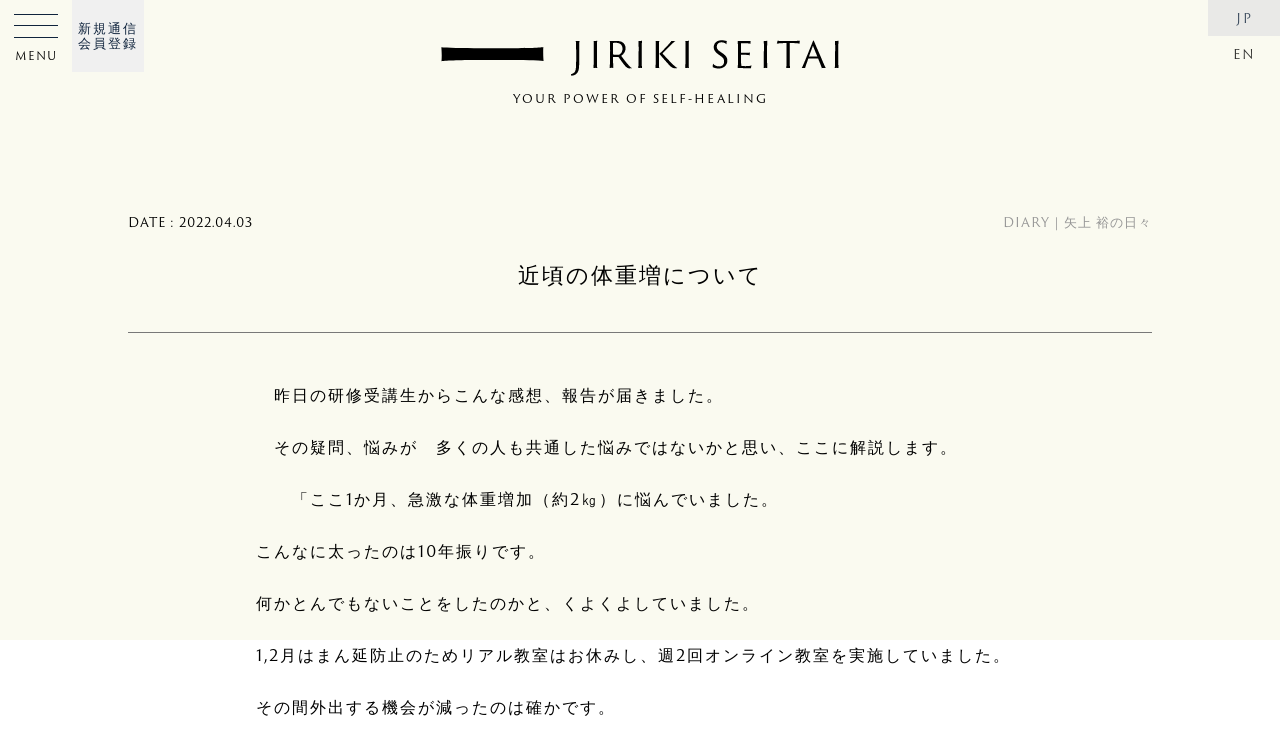

--- FILE ---
content_type: text/html; charset=UTF-8
request_url: https://www.jirikiseitai.jp/journal/diary/post-12049
body_size: 13536
content:
<!DOCTYPE html>
<html lang="ja">
<head>
<meta charset="UTF-8" />
<meta http-equiv="X-UA-Compatible" content="IE=edge" />
<meta name="format-detection" content="telephone=no">
<meta name="viewport" content="width=device-width, initial-scale=1, maximum-scale=1, minimum-scale=1">
<meta name="apple-mobile-web-app-capable" content="yes">
<meta name="robots" content="INDEX,FOLLOW" />

  <title>近頃の体重増について | JIRIKI SEITAI｜自力整体　オフィシャルウェブサイト</title>
<meta name="description" content="" />
<meta property="og:description" content="　昨日の研修受講生からこんな感想、報告が届きました。 　その疑問、悩みが　多くの人も共通した悩みではないかと思い、ここに解説します。 　　「ここ1か月、急激な体重増加（約2㎏）に悩んでいました。 こんなに太ったのは10年 [&hellip;">
<meta property="og:title" content="近頃の体重増について">
<meta property="og:url" content="https://www.jirikiseitai.jp/journal/diary/post-12049">
<meta property="og:site_name" content="JIRIKI SEITAI｜自力整体　オフィシャルウェブサイト">
<meta property="og:image" content="https://www.jirikiseitai.jp/wp-content/uploads/image-302.png">
<meta name="twitter:card" content="summary_large_image" />
<meta property="og:locale" content="ja_JP">
<meta property="og:type" content="website">		
<!-- Global site tag (gtag.js) - Google Analytics -->
<script async src="https://www.googletagmanager.com/gtag/js?id=UA-168092628-1"></script>
<script>
  window.dataLayer = window.dataLayer || [];
  function gtag(){dataLayer.push(arguments);}
  gtag('js', new Date());

  gtag('config', 'UA-168092628-1');
</script>
	
<!-- style -->
<link rel="stylesheet" type="text/css" media="all" href="/wp-content/themes/JIRIKI/base.css?260121-1241" />
<link rel="stylesheet" type="text/css" media="all" href="/wp-content/themes/JIRIKI/style.css?260121-1241" />
<link rel="stylesheet" type="text/css" media="all" href="/wp-content/themes/JIRIKI/login.css?ver20" />
<link rel="stylesheet" href="https://use.typekit.net/czs3uwa.css">
<link href="https://fonts.googleapis.com/css2?family=Lustria&display=swap" rel="stylesheet">

<!--[if lt IE 9]>
<script src="http://ie7-js.googlecode.com/svn/version/2.1(beta4)/IE9.js"></script>
<![endif]-->

<link rel="icon" href="/favicon.ico" type="image/vnd.microsoft.icon">
<link rel="shortcut icon" href="/favicon.ico" type="image/vnd.microsoft.icon">
<link rel="apple-touch-icon" sizes="180x180" href="/favicon/apple-touch-icon.png">
<link rel="pingback" href="https://www.jirikiseitai.jp/xmlrpc.php" />

	
<meta name='robots' content='max-image-preview:large' />
	<style>img:is([sizes="auto" i], [sizes^="auto," i]) { contain-intrinsic-size: 3000px 1500px }</style>
	<link rel='dns-prefetch' href='//ajax.googleapis.com' />
<link rel="alternate" type="application/rss+xml" title="JIRIKI SEITAI｜自力整体　オフィシャルウェブサイト &raquo; 近頃の体重増について のコメントのフィード" href="https://www.jirikiseitai.jp/journal/diary/post-12049/feed" />
<script type="text/javascript">
/* <![CDATA[ */
window._wpemojiSettings = {"baseUrl":"https:\/\/s.w.org\/images\/core\/emoji\/15.0.3\/72x72\/","ext":".png","svgUrl":"https:\/\/s.w.org\/images\/core\/emoji\/15.0.3\/svg\/","svgExt":".svg","source":{"concatemoji":"https:\/\/www.jirikiseitai.jp\/wp-includes\/js\/wp-emoji-release.min.js?ver=6.7.1"}};
/*! This file is auto-generated */
!function(i,n){var o,s,e;function c(e){try{var t={supportTests:e,timestamp:(new Date).valueOf()};sessionStorage.setItem(o,JSON.stringify(t))}catch(e){}}function p(e,t,n){e.clearRect(0,0,e.canvas.width,e.canvas.height),e.fillText(t,0,0);var t=new Uint32Array(e.getImageData(0,0,e.canvas.width,e.canvas.height).data),r=(e.clearRect(0,0,e.canvas.width,e.canvas.height),e.fillText(n,0,0),new Uint32Array(e.getImageData(0,0,e.canvas.width,e.canvas.height).data));return t.every(function(e,t){return e===r[t]})}function u(e,t,n){switch(t){case"flag":return n(e,"\ud83c\udff3\ufe0f\u200d\u26a7\ufe0f","\ud83c\udff3\ufe0f\u200b\u26a7\ufe0f")?!1:!n(e,"\ud83c\uddfa\ud83c\uddf3","\ud83c\uddfa\u200b\ud83c\uddf3")&&!n(e,"\ud83c\udff4\udb40\udc67\udb40\udc62\udb40\udc65\udb40\udc6e\udb40\udc67\udb40\udc7f","\ud83c\udff4\u200b\udb40\udc67\u200b\udb40\udc62\u200b\udb40\udc65\u200b\udb40\udc6e\u200b\udb40\udc67\u200b\udb40\udc7f");case"emoji":return!n(e,"\ud83d\udc26\u200d\u2b1b","\ud83d\udc26\u200b\u2b1b")}return!1}function f(e,t,n){var r="undefined"!=typeof WorkerGlobalScope&&self instanceof WorkerGlobalScope?new OffscreenCanvas(300,150):i.createElement("canvas"),a=r.getContext("2d",{willReadFrequently:!0}),o=(a.textBaseline="top",a.font="600 32px Arial",{});return e.forEach(function(e){o[e]=t(a,e,n)}),o}function t(e){var t=i.createElement("script");t.src=e,t.defer=!0,i.head.appendChild(t)}"undefined"!=typeof Promise&&(o="wpEmojiSettingsSupports",s=["flag","emoji"],n.supports={everything:!0,everythingExceptFlag:!0},e=new Promise(function(e){i.addEventListener("DOMContentLoaded",e,{once:!0})}),new Promise(function(t){var n=function(){try{var e=JSON.parse(sessionStorage.getItem(o));if("object"==typeof e&&"number"==typeof e.timestamp&&(new Date).valueOf()<e.timestamp+604800&&"object"==typeof e.supportTests)return e.supportTests}catch(e){}return null}();if(!n){if("undefined"!=typeof Worker&&"undefined"!=typeof OffscreenCanvas&&"undefined"!=typeof URL&&URL.createObjectURL&&"undefined"!=typeof Blob)try{var e="postMessage("+f.toString()+"("+[JSON.stringify(s),u.toString(),p.toString()].join(",")+"));",r=new Blob([e],{type:"text/javascript"}),a=new Worker(URL.createObjectURL(r),{name:"wpTestEmojiSupports"});return void(a.onmessage=function(e){c(n=e.data),a.terminate(),t(n)})}catch(e){}c(n=f(s,u,p))}t(n)}).then(function(e){for(var t in e)n.supports[t]=e[t],n.supports.everything=n.supports.everything&&n.supports[t],"flag"!==t&&(n.supports.everythingExceptFlag=n.supports.everythingExceptFlag&&n.supports[t]);n.supports.everythingExceptFlag=n.supports.everythingExceptFlag&&!n.supports.flag,n.DOMReady=!1,n.readyCallback=function(){n.DOMReady=!0}}).then(function(){return e}).then(function(){var e;n.supports.everything||(n.readyCallback(),(e=n.source||{}).concatemoji?t(e.concatemoji):e.wpemoji&&e.twemoji&&(t(e.twemoji),t(e.wpemoji)))}))}((window,document),window._wpemojiSettings);
/* ]]> */
</script>
<style id='wp-emoji-styles-inline-css' type='text/css'>

	img.wp-smiley, img.emoji {
		display: inline !important;
		border: none !important;
		box-shadow: none !important;
		height: 1em !important;
		width: 1em !important;
		margin: 0 0.07em !important;
		vertical-align: -0.1em !important;
		background: none !important;
		padding: 0 !important;
	}
</style>
<link rel='stylesheet' id='wp-block-library-css' href='https://www.jirikiseitai.jp/wp-includes/css/dist/block-library/style.min.css?ver=6.7.1' type='text/css' media='all' />
<style id='classic-theme-styles-inline-css' type='text/css'>
/*! This file is auto-generated */
.wp-block-button__link{color:#fff;background-color:#32373c;border-radius:9999px;box-shadow:none;text-decoration:none;padding:calc(.667em + 2px) calc(1.333em + 2px);font-size:1.125em}.wp-block-file__button{background:#32373c;color:#fff;text-decoration:none}
</style>
<style id='global-styles-inline-css' type='text/css'>
:root{--wp--preset--aspect-ratio--square: 1;--wp--preset--aspect-ratio--4-3: 4/3;--wp--preset--aspect-ratio--3-4: 3/4;--wp--preset--aspect-ratio--3-2: 3/2;--wp--preset--aspect-ratio--2-3: 2/3;--wp--preset--aspect-ratio--16-9: 16/9;--wp--preset--aspect-ratio--9-16: 9/16;--wp--preset--color--black: #000000;--wp--preset--color--cyan-bluish-gray: #abb8c3;--wp--preset--color--white: #ffffff;--wp--preset--color--pale-pink: #f78da7;--wp--preset--color--vivid-red: #cf2e2e;--wp--preset--color--luminous-vivid-orange: #ff6900;--wp--preset--color--luminous-vivid-amber: #fcb900;--wp--preset--color--light-green-cyan: #7bdcb5;--wp--preset--color--vivid-green-cyan: #00d084;--wp--preset--color--pale-cyan-blue: #8ed1fc;--wp--preset--color--vivid-cyan-blue: #0693e3;--wp--preset--color--vivid-purple: #9b51e0;--wp--preset--gradient--vivid-cyan-blue-to-vivid-purple: linear-gradient(135deg,rgba(6,147,227,1) 0%,rgb(155,81,224) 100%);--wp--preset--gradient--light-green-cyan-to-vivid-green-cyan: linear-gradient(135deg,rgb(122,220,180) 0%,rgb(0,208,130) 100%);--wp--preset--gradient--luminous-vivid-amber-to-luminous-vivid-orange: linear-gradient(135deg,rgba(252,185,0,1) 0%,rgba(255,105,0,1) 100%);--wp--preset--gradient--luminous-vivid-orange-to-vivid-red: linear-gradient(135deg,rgba(255,105,0,1) 0%,rgb(207,46,46) 100%);--wp--preset--gradient--very-light-gray-to-cyan-bluish-gray: linear-gradient(135deg,rgb(238,238,238) 0%,rgb(169,184,195) 100%);--wp--preset--gradient--cool-to-warm-spectrum: linear-gradient(135deg,rgb(74,234,220) 0%,rgb(151,120,209) 20%,rgb(207,42,186) 40%,rgb(238,44,130) 60%,rgb(251,105,98) 80%,rgb(254,248,76) 100%);--wp--preset--gradient--blush-light-purple: linear-gradient(135deg,rgb(255,206,236) 0%,rgb(152,150,240) 100%);--wp--preset--gradient--blush-bordeaux: linear-gradient(135deg,rgb(254,205,165) 0%,rgb(254,45,45) 50%,rgb(107,0,62) 100%);--wp--preset--gradient--luminous-dusk: linear-gradient(135deg,rgb(255,203,112) 0%,rgb(199,81,192) 50%,rgb(65,88,208) 100%);--wp--preset--gradient--pale-ocean: linear-gradient(135deg,rgb(255,245,203) 0%,rgb(182,227,212) 50%,rgb(51,167,181) 100%);--wp--preset--gradient--electric-grass: linear-gradient(135deg,rgb(202,248,128) 0%,rgb(113,206,126) 100%);--wp--preset--gradient--midnight: linear-gradient(135deg,rgb(2,3,129) 0%,rgb(40,116,252) 100%);--wp--preset--font-size--small: 13px;--wp--preset--font-size--medium: 20px;--wp--preset--font-size--large: 36px;--wp--preset--font-size--x-large: 42px;--wp--preset--spacing--20: 0.44rem;--wp--preset--spacing--30: 0.67rem;--wp--preset--spacing--40: 1rem;--wp--preset--spacing--50: 1.5rem;--wp--preset--spacing--60: 2.25rem;--wp--preset--spacing--70: 3.38rem;--wp--preset--spacing--80: 5.06rem;--wp--preset--shadow--natural: 6px 6px 9px rgba(0, 0, 0, 0.2);--wp--preset--shadow--deep: 12px 12px 50px rgba(0, 0, 0, 0.4);--wp--preset--shadow--sharp: 6px 6px 0px rgba(0, 0, 0, 0.2);--wp--preset--shadow--outlined: 6px 6px 0px -3px rgba(255, 255, 255, 1), 6px 6px rgba(0, 0, 0, 1);--wp--preset--shadow--crisp: 6px 6px 0px rgba(0, 0, 0, 1);}:where(.is-layout-flex){gap: 0.5em;}:where(.is-layout-grid){gap: 0.5em;}body .is-layout-flex{display: flex;}.is-layout-flex{flex-wrap: wrap;align-items: center;}.is-layout-flex > :is(*, div){margin: 0;}body .is-layout-grid{display: grid;}.is-layout-grid > :is(*, div){margin: 0;}:where(.wp-block-columns.is-layout-flex){gap: 2em;}:where(.wp-block-columns.is-layout-grid){gap: 2em;}:where(.wp-block-post-template.is-layout-flex){gap: 1.25em;}:where(.wp-block-post-template.is-layout-grid){gap: 1.25em;}.has-black-color{color: var(--wp--preset--color--black) !important;}.has-cyan-bluish-gray-color{color: var(--wp--preset--color--cyan-bluish-gray) !important;}.has-white-color{color: var(--wp--preset--color--white) !important;}.has-pale-pink-color{color: var(--wp--preset--color--pale-pink) !important;}.has-vivid-red-color{color: var(--wp--preset--color--vivid-red) !important;}.has-luminous-vivid-orange-color{color: var(--wp--preset--color--luminous-vivid-orange) !important;}.has-luminous-vivid-amber-color{color: var(--wp--preset--color--luminous-vivid-amber) !important;}.has-light-green-cyan-color{color: var(--wp--preset--color--light-green-cyan) !important;}.has-vivid-green-cyan-color{color: var(--wp--preset--color--vivid-green-cyan) !important;}.has-pale-cyan-blue-color{color: var(--wp--preset--color--pale-cyan-blue) !important;}.has-vivid-cyan-blue-color{color: var(--wp--preset--color--vivid-cyan-blue) !important;}.has-vivid-purple-color{color: var(--wp--preset--color--vivid-purple) !important;}.has-black-background-color{background-color: var(--wp--preset--color--black) !important;}.has-cyan-bluish-gray-background-color{background-color: var(--wp--preset--color--cyan-bluish-gray) !important;}.has-white-background-color{background-color: var(--wp--preset--color--white) !important;}.has-pale-pink-background-color{background-color: var(--wp--preset--color--pale-pink) !important;}.has-vivid-red-background-color{background-color: var(--wp--preset--color--vivid-red) !important;}.has-luminous-vivid-orange-background-color{background-color: var(--wp--preset--color--luminous-vivid-orange) !important;}.has-luminous-vivid-amber-background-color{background-color: var(--wp--preset--color--luminous-vivid-amber) !important;}.has-light-green-cyan-background-color{background-color: var(--wp--preset--color--light-green-cyan) !important;}.has-vivid-green-cyan-background-color{background-color: var(--wp--preset--color--vivid-green-cyan) !important;}.has-pale-cyan-blue-background-color{background-color: var(--wp--preset--color--pale-cyan-blue) !important;}.has-vivid-cyan-blue-background-color{background-color: var(--wp--preset--color--vivid-cyan-blue) !important;}.has-vivid-purple-background-color{background-color: var(--wp--preset--color--vivid-purple) !important;}.has-black-border-color{border-color: var(--wp--preset--color--black) !important;}.has-cyan-bluish-gray-border-color{border-color: var(--wp--preset--color--cyan-bluish-gray) !important;}.has-white-border-color{border-color: var(--wp--preset--color--white) !important;}.has-pale-pink-border-color{border-color: var(--wp--preset--color--pale-pink) !important;}.has-vivid-red-border-color{border-color: var(--wp--preset--color--vivid-red) !important;}.has-luminous-vivid-orange-border-color{border-color: var(--wp--preset--color--luminous-vivid-orange) !important;}.has-luminous-vivid-amber-border-color{border-color: var(--wp--preset--color--luminous-vivid-amber) !important;}.has-light-green-cyan-border-color{border-color: var(--wp--preset--color--light-green-cyan) !important;}.has-vivid-green-cyan-border-color{border-color: var(--wp--preset--color--vivid-green-cyan) !important;}.has-pale-cyan-blue-border-color{border-color: var(--wp--preset--color--pale-cyan-blue) !important;}.has-vivid-cyan-blue-border-color{border-color: var(--wp--preset--color--vivid-cyan-blue) !important;}.has-vivid-purple-border-color{border-color: var(--wp--preset--color--vivid-purple) !important;}.has-vivid-cyan-blue-to-vivid-purple-gradient-background{background: var(--wp--preset--gradient--vivid-cyan-blue-to-vivid-purple) !important;}.has-light-green-cyan-to-vivid-green-cyan-gradient-background{background: var(--wp--preset--gradient--light-green-cyan-to-vivid-green-cyan) !important;}.has-luminous-vivid-amber-to-luminous-vivid-orange-gradient-background{background: var(--wp--preset--gradient--luminous-vivid-amber-to-luminous-vivid-orange) !important;}.has-luminous-vivid-orange-to-vivid-red-gradient-background{background: var(--wp--preset--gradient--luminous-vivid-orange-to-vivid-red) !important;}.has-very-light-gray-to-cyan-bluish-gray-gradient-background{background: var(--wp--preset--gradient--very-light-gray-to-cyan-bluish-gray) !important;}.has-cool-to-warm-spectrum-gradient-background{background: var(--wp--preset--gradient--cool-to-warm-spectrum) !important;}.has-blush-light-purple-gradient-background{background: var(--wp--preset--gradient--blush-light-purple) !important;}.has-blush-bordeaux-gradient-background{background: var(--wp--preset--gradient--blush-bordeaux) !important;}.has-luminous-dusk-gradient-background{background: var(--wp--preset--gradient--luminous-dusk) !important;}.has-pale-ocean-gradient-background{background: var(--wp--preset--gradient--pale-ocean) !important;}.has-electric-grass-gradient-background{background: var(--wp--preset--gradient--electric-grass) !important;}.has-midnight-gradient-background{background: var(--wp--preset--gradient--midnight) !important;}.has-small-font-size{font-size: var(--wp--preset--font-size--small) !important;}.has-medium-font-size{font-size: var(--wp--preset--font-size--medium) !important;}.has-large-font-size{font-size: var(--wp--preset--font-size--large) !important;}.has-x-large-font-size{font-size: var(--wp--preset--font-size--x-large) !important;}
:where(.wp-block-post-template.is-layout-flex){gap: 1.25em;}:where(.wp-block-post-template.is-layout-grid){gap: 1.25em;}
:where(.wp-block-columns.is-layout-flex){gap: 2em;}:where(.wp-block-columns.is-layout-grid){gap: 2em;}
:root :where(.wp-block-pullquote){font-size: 1.5em;line-height: 1.6;}
</style>
<link rel='stylesheet' id='fancybox-for-wp-css' href='https://www.jirikiseitai.jp/wp-content/plugins/fancybox-for-wordpress/assets/css/fancybox.css?ver=1.3.4' type='text/css' media='all' />
<link rel='stylesheet' id='ppress-frontend-css' href='https://www.jirikiseitai.jp/wp-content/plugins/wp-user-avatar/assets/css/frontend.min.css?ver=4.15.21' type='text/css' media='all' />
<link rel='stylesheet' id='ppress-flatpickr-css' href='https://www.jirikiseitai.jp/wp-content/plugins/wp-user-avatar/assets/flatpickr/flatpickr.min.css?ver=4.15.21' type='text/css' media='all' />
<link rel='stylesheet' id='ppress-select2-css' href='https://www.jirikiseitai.jp/wp-content/plugins/wp-user-avatar/assets/select2/select2.min.css?ver=6.7.1' type='text/css' media='all' />
<script type="text/javascript" src="https://ajax.googleapis.com/ajax/libs/jquery/2.2.4/jquery.min.js?ver=2.2.4" id="jquery-js"></script>
<script type="text/javascript" src="https://www.jirikiseitai.jp/wp-content/plugins/fancybox-for-wordpress/assets/js/purify.min.js?ver=1.3.4" id="purify-js"></script>
<script type="text/javascript" src="https://www.jirikiseitai.jp/wp-content/plugins/fancybox-for-wordpress/assets/js/jquery.fancybox.js?ver=1.3.4" id="fancybox-for-wp-js"></script>
<script type="text/javascript" src="https://www.jirikiseitai.jp/wp-content/plugins/wp-user-avatar/assets/flatpickr/flatpickr.min.js?ver=4.15.21" id="ppress-flatpickr-js"></script>
<script type="text/javascript" src="https://www.jirikiseitai.jp/wp-content/plugins/wp-user-avatar/assets/select2/select2.min.js?ver=4.15.21" id="ppress-select2-js"></script>
<link rel="https://api.w.org/" href="https://www.jirikiseitai.jp/wp-json/" /><link rel="alternate" title="JSON" type="application/json" href="https://www.jirikiseitai.jp/wp-json/wp/v2/posts/12049" /><link rel="EditURI" type="application/rsd+xml" title="RSD" href="https://www.jirikiseitai.jp/xmlrpc.php?rsd" />
<meta name="generator" content="WordPress 6.7.1" />
<link rel="canonical" href="https://www.jirikiseitai.jp/journal/diary/post-12049" />
<link rel='shortlink' href='https://www.jirikiseitai.jp/?p=12049' />
<link rel="alternate" title="oEmbed (JSON)" type="application/json+oembed" href="https://www.jirikiseitai.jp/wp-json/oembed/1.0/embed?url=https%3A%2F%2Fwww.jirikiseitai.jp%2Fjournal%2Fdiary%2Fpost-12049" />
<link rel="alternate" title="oEmbed (XML)" type="text/xml+oembed" href="https://www.jirikiseitai.jp/wp-json/oembed/1.0/embed?url=https%3A%2F%2Fwww.jirikiseitai.jp%2Fjournal%2Fdiary%2Fpost-12049&#038;format=xml" />

<!-- Fancybox for WordPress v3.3.5 -->
<style type="text/css">
	.fancybox-slide--image .fancybox-content{background-color: #FFFFFF}div.fancybox-caption{display:none !important;}
	
	img.fancybox-image{border-width:0px;border-color:#FFFFFF;border-style:solid;}
	div.fancybox-bg{background-color:rgba(10,10,10,0.8);opacity:1 !important;}div.fancybox-content{border-color:#FFFFFF}
	div#fancybox-title{background-color:#FFFFFF}
	div.fancybox-content{background-color:#FFFFFF}
	div#fancybox-title-inside{color:#333333}
	
	
	
	div.fancybox-caption p.caption-title{display:inline-block}
	div.fancybox-caption p.caption-title{font-size:14px}
	div.fancybox-caption p.caption-title{color:#333333}
	div.fancybox-caption {color:#333333}div.fancybox-caption p.caption-title {background:#fff; width:auto;padding:10px 30px;}div.fancybox-content p.caption-title{color:#333333;margin: 0;padding: 5px 0;}body.fancybox-active .fancybox-container .fancybox-stage .fancybox-content .fancybox-close-small{display:block;}
</style><script type="text/javascript">
	jQuery(function () {

		var mobileOnly = false;
		
		if (mobileOnly) {
			return;
		}

		jQuery.fn.getTitle = function () { // Copy the title of every IMG tag and add it to its parent A so that fancybox can show titles
			var arr = jQuery("a[data-fancybox]");
									jQuery.each(arr, function() {
										var title = jQuery(this).children("img").attr("title");
										var caption = jQuery(this).next("figcaption").html();
                                        if(caption && title){jQuery(this).attr("title",title+" " + caption)}else if(title){ jQuery(this).attr("title",title);}else if(caption){jQuery(this).attr("title",caption);}
									});			}

		// Supported file extensions

				var thumbnails = jQuery("a:has(img)").not(".nolightbox").not('.envira-gallery-link').not('.ngg-simplelightbox').filter(function () {
			return /\.(jpe?g|png|gif|mp4|webp|bmp)(\?[^/]*)*$/i.test(jQuery(this).attr('href'))
		});
		

		// Add data-type iframe for links that are not images or videos.
		var iframeLinks = jQuery('.fancyboxforwp').filter(function () {
			return !/\.(jpe?g|png|gif|mp4|webp|bmp|pdf)(\?[^/]*)*$/i.test(jQuery(this).attr('href'))
		}).filter(function () {
			return !/vimeo|youtube/i.test(jQuery(this).attr('href'))
		});
		iframeLinks.attr({"data-type": "iframe"}).getTitle();

				// Gallery All
		thumbnails.addClass("fancyboxforwp").attr("data-fancybox", "gallery").getTitle();
		iframeLinks.attr({"data-fancybox": "gallery"}).getTitle();

		// Gallery type NONE
		
		// Call fancybox and apply it on any link with a rel atribute that starts with "fancybox", with the options set on the admin panel
		jQuery("a.fancyboxforwp").fancyboxforwp({
			loop: true,
			smallBtn: true,
			zoomOpacity: "auto",
			animationEffect: "fade",
			animationDuration: 800,
			transitionEffect: "slide",
			transitionDuration: "500",
			overlayShow: true,
			overlayOpacity: "0.8",
			titleShow: true,
			titlePosition: "inside",
			keyboard: true,
			showCloseButton: true,
			arrows: true,
			clickContent:"close",
			clickSlide: "close",
			mobile: {
				clickContent: function (current, event) {
					return current.type === "image" ? "close" : false;
				},
				clickSlide: function (current, event) {
					return current.type === "image" ? "close" : "close";
				},
			},
			wheel: true,
			toolbar: true,
			preventCaptionOverlap: true,
			onInit: function() { },			onDeactivate
	: function() { },		beforeClose: function() { },			afterShow: function(instance) { jQuery( ".fancybox-image" ).on("click", function( ){ ( instance.isScaledDown() ) ? instance.scaleToActual() : instance.scaleToFit() }) },				afterClose: function() { },					caption : function( instance, item ) {var title ="";if("undefined" != typeof jQuery(this).context ){var title = jQuery(this).context.title;} else { var title = ("undefined" != typeof jQuery(this).attr("title")) ? jQuery(this).attr("title") : false;}var caption = jQuery(this).data('caption') || '';if ( item.type === 'image' && title.length ) {caption = (caption.length ? caption + '<br />' : '') + '<p class="caption-title">'+title+'</p>' ;}return caption;},
		afterLoad : function( instance, current ) {current.$content.append('<div class=\"fancybox-custom-caption inside-caption\" style=\" position: absolute;left:0;right:0;color:#000;margin:0 auto;bottom:0;text-align:center;background-color:#FFFFFF \">' + current.opts.caption + '</div>');},
			})
		;

			})
</script>
<!-- END Fancybox for WordPress -->
</head>

<body class="post-template-default single single-post postid-12049 single-format-standard" ontouchstart="">
	
<div class="loading hv_cntr notxt">Loading</div>
<div id="wrapper" class="hfeed fadeout post-12049">

 <!-- // English -->
<!-- // Japanese -->
	
<header id="header" class="motion">
	<a href="/"><div class="logo h_cntr t_cntr motion delay hover"><span class="motion">YOUR POWER OF SELF-HEALING</span></div></a>
			<!-- new -->
		<nav class="side new flex motion1">
			<li class="have"><a href="/">ホーム</a></li>
			
			<li class="have">
				<a href="/about">自力整体とは</a>
								<span class="toggleswitch notxt">toggleswitch</span>
					<ul class="togglebox">
						<li><a href="/about#jirikiseitai" class="smooth">自力整体のこと</a></li>
						<li><a href="/story">はじまりとこれから</a></li>
						<li><a href="/journal">お知らせ・ブログ</a></li>
						<li><a href="/journal/review">体験者の声</a></li>
					</ul>
							</li>
			
			<li class="have">
				<a href="/journal/learning/manabu">自力整体を学ぶ</a>
			</li>
			
			<li class="have">
				<p>矢上 裕の教室</p>
				<span class="toggleswitch notxt">toggleswitch</span>
					<ul class="togglebox">
						<li><a href="/member-classes">矢上 裕の教室について</a></li>
						<li><a href="/correspondence">新規通信会員登録</a></li>
						<li><a href="/membership">メンバーズサイトフォーム</a></li>
						<li><a href="/navicontact">ナビゲーターサイトフォーム</a></li>
						<li><a href="/journal/magazine">自力通信</a></li>
						<li><a href="/journal/diary">矢上 裕のブログ</a></li>
					</ul>
			</li>
			
			<li class="have">
				<p>矢上 真理恵の教室</p>
				<span class="toggleswitch notxt">toggleswitch</span>
					<ul class="togglebox">
						<li><a href="/maries-classes">オンライン教室・体験教室</a></li>
						<li><a href="/journal/interview-marie-yagami">矢上真理恵インタビュー</a></li>
						<li class="none"><a href="/jirikiwomenscircle">女性のための自力整体</a></li>
						<li><a href="/en/maries-classes">English Class</a></li>
						<li><a href="/journal/marie-note">矢上真理恵のブログ</a></li>
					</ul>
			</li>
			
			<li class="have">
				<a href="/navigator">ナビゲーター検索</a>
			</li>
				
			<li class="have">
				<a href="/goods">ショップ</a>
				<span class="toggleswitch notxt">toggleswitch</span>
					<ul class="togglebox">
						<li><a href="/goods_cate/books">著書・出版物</a></li>
						<li><a href="/goods_cate/jirikiband">自力バンド</a></li>
						<li class="none"><a href="/goods_cate/pamphlet">自力整体パンフレット</a></li>
						<li><a href="/goods_cate/calendar">自力整体カレンダー</a></li>
					</ul>
			</li>
			
			<li class="have">
				<p>メディア</p>
				<span class="toggleswitch notxt">toggleswitch</span>
					<ul class="togglebox">
						<li><a href="https://www.instagram.com/jirikiseitai.official" target="_blank" alt="JIRIKI SEITAI on Instagram">Instagram</a></li>
						<li><a href="https://www.youtube.com/channel/UCoc_lh0g6BdIuTdIUXfL-ww/featured" target="_blank" alt="JIRIKI SEITAI on Youtube">Youtube</a></li>
						<li><a href="/journal/media/media">メディア掲載</a></li>
					</ul>
			</li>
			
			<li class="have">
				<p>お問い合わせ</p>
				<span class="toggleswitch notxt">toggleswitch</span>
					<ul class="togglebox">
						<li><a href="/faq">よくある質問</a></li>
						<li><a href="/contact">問い合わせフォーム</a></li>
					</ul>
			</li>
			
	   </nav>

		<!-- old -->
		<nav class="side flex v_cntr motion1 none">
			<li class="motion"><a href="/about">ABOUT<span>自力整体とは</span></a></li>
			<li class="motion"><a href="/story">STORY<span>はじまりとこれから</span></a></li>
			<li class="nvgtr motion"><a href="/navigator">NAVIGATOR<span>ナビゲーター検索</span></a></li>
			<li class="jrnl motion"><a href="/journal">JOURNAL<span>日記・お知らせなど</span></a></li>
    	</nav>

<script>
// Toggle
jQuery(function(){
    jQuery('.togglebox').wrap('<div class="togglebox-wrap">');
    jQuery('.togglebox-wrap').css({
      'overflow': 'hidden',
      'height': 0,
      'transition': 'height 1s ease-in-out'
    });
    jQuery('.toggleswitch').on('click',function(){
      if(jQuery(this).hasClass('toggle-open')){
        jQuery(this).next('.togglebox-wrap').css('height','0');
        jQuery(this).next('.togglebox-wrap').removeClass('action');
        jQuery(this).removeClass('toggle-open');
        jQuery(this).parent('li').removeClass('action');
      }else{
        var target_height = jQuery(this).next('.togglebox-wrap').children('.togglebox').outerHeight();
        jQuery(this).next('.togglebox-wrap').css('height',target_height);
        jQuery(this).next('.togglebox-wrap').addClass('action');
        jQuery(this).addClass('toggle-open');
        jQuery(this).parent('li').addClass('action');
		jQuery(this).parent('li').siblings('li').removeClass('action');
        jQuery(this).parent('li').siblings('li').children('.toggleswitch').removeClass('toggle-open');
        jQuery(this).parent('li').siblings('li').children('.togglebox-wrap').css('height','0');
        jQuery(this).parent('li').siblings('li').children('.togglebox-wrap').removeClass('action');
      }
	});

	if(jQuery('header nav.side.new li').hasClass('active')){
        var target_height = jQuery('header nav li.active').children('.togglebox-wrap').children('.togglebox').outerHeight();
        jQuery('header nav.side.new li.active').children('.togglebox-wrap').css('height',target_height);
        jQuery('header nav.side.new li.active').children('.togglebox-wrap').addClass('action');
        jQuery('header nav.side.new li.active').children('.toggleswitch').addClass('toggle-open');
      }
});
</script>
	
	<a href="/correspondence"><div class="app t_cntr motion"><p class="hv_cntr">新規通信<br>会員登録</p></div></a>
	<ul class="lang motion delay">	<li class="lang-item lang-item-70 lang-item-ja current-lang lang-item-first"><a  lang="ja" hreflang="ja" href="https://www.jirikiseitai.jp/journal/diary/post-12049">JP</a></li>
	<li class="lang-item lang-item-73 lang-item-en no-translation"><a  lang="en-US" hreflang="en-US" href="https://www.jirikiseitai.jp/en/">EN</a></li>
</ul>
	
<div id="opennavi" class="motion delay">
	<a href="#navmenu" class="opn non hover motion">
		<div class="open motion flex">
			<p>MENU </p>
		</div>
	</a>
	<div id="navmenu" class="modal-window motion1">
		<a href="/"><div class="logo h_cntr t_cntr motion hover"></div></a>
	<nav class="flex">
		<li><a href="/about">ABOUT<span>自力整体とは</span></a></li>
		<li><a href="/member-classes">MEMBER'S CLASS<span>矢上 裕の教室</span></a></li>
		<li><a href="/maries-classes">MARIE'S CLASS<span>矢上 真理恵の教室</span></a></li>
		<li><a href="/navigator">NAVIGATOR<span>ナビゲーター検索</span></a></li>
		<li class="none"><a href="/jirikiwomenscircle">WOMEN'S CIRCLE<span>女性の予防医学</span></a></li>
		<li><a href="/story">STORY<span>はじまりとこれから</span></a></li>
		<li><a href="/journal">JOURNAL<span>日記・お知らせなど</span></a></li>
		<li><a href="/goods">SHOP<span>ショップ</span></a></li>	
		<li><a href="/journal/magazine">MAGAZINE<span>JIRIKI通信</span></a></li>	
		<li><a href="/correspondence">REGISTRATION<span>新規通信会員登録</span></a></li>
		<li><a href="/faq">FAQ<span>よくある質問</span></a></li>
		<li><a href="/contact">CONTACT<span>お問い合わせ</span></a></li>
		<li>FOLLOW US<div class="social flex v_cntr">
		<a class="icon instagram notxt motion" href="https://www.instagram.com/jirikiseitai.official" target="_blank" alt="JIRIKI SEITAI on Instagram">Instagram</a>
		<a class="icon youtube notxt motion" href="https://www.youtube.com/channel/UCoc_lh0g6BdIuTdIUXfL-ww/featured" target="_blank" alt="JIRIKI SEITAI on Youtube">Youtube</a>
	</div></li>
    </nav>
		<a href="#!" class="close motion">CLOSE</a>
		<div class="logo_yagami h_cntr notxt">矢上予防医学研究所</div>
	</div>
</div>
</header>
	
<!-- End // Lang -->
	
<div id="all" class="clear">
		<div id="container" class="clearfix journal">
			<div id="content" role="main">

				<section id="top">
					<div class="title_box">
						<h4>JOURNAL</h4>	
						 <!-- // English -->
						<!-- // Japanese -->
							<p class="sub">お知らせ・日記・動画など</p>
						<!-- End // Lang -->
					</div>
				</section>
				
								
				<section id="main">
					<p class="date">DATE : 2022.04.03</p>
					 <!-- // English -->
					<!-- // Japanese -->
					<div class="cat_name">
						<a href="https://www.jirikiseitai.jp/journal/diary">DIARY｜矢上 裕の日々</a>						</div>
					<!-- End // Lang -->
					<h5>近頃の体重増について</h5>
					<div class="p_box">
						
<p>　昨日の研修受講生からこんな感想、報告が届きました。</p>



<p>　その疑問、悩みが　多くの人も共通した悩みではないかと思い、ここに解説します。</p>



<p>　　「ここ1か月、急激な体重増加（約2㎏）に悩んでいました。</p>



<p>こんなに太ったのは10年振りです。</p>



<p>何かとんでもないことをしたのかと、くよくよしていました。</p>



<p>1,2月はまん延防止のためリアル教室はお休みし、週2回オンライン教室を実施していました。</p>



<p>その間外出する機会が減ったのは確かです。</p>



<p>年齢的にも代謝が落ち、太りやすくなるのも仕方がないことかもしれません。</p>



<p>しかし、ナビゲーターとしては駄目です。恥ずかしい限りです。</p>



<p>今回、インナースキャンの値が前日と当日を比べて、大きく変化しました。</p>



<p>体脂肪率がマイナス1.3％、体水分率プラス0.3％、筋肉量はプラス50ｇ以上、1歳若返りました。ここ数か月音楽を使用した筋活プログラムのお陰で、筋肉量だけは増えていましたので、問題は脂肪です。</p>



<p>この数値に余剰水分も入り込んでいるなら、むくみ取りの前後歩きが効果的だと思います。</p>



<p>これから毎日30分を目標に前後歩きをします。</p>



<p>もちろん食生活やその他のことにも気を配ります。</p>



<p>成果はまたご報告いたします。次回もよろしくお願い申し上げます。</p>



<p>矢上　裕です。　最近の体重増加はほとんどの人が感じているのではないでしょうか？</p>



<p>　私も同じで2キロ増です。</p>



<p>　これについて、水毒の立場から説明しましょう。</p>



<p>　冬の乾季から、桜の開花とともに雨季に突入しているのが今の時期です。</p>



<p>　乾季は身体の水分が外に向かって２キロ蒸発するので、体内の細胞外水分、いわゆる余剰水分が少ない状態ですが、一気に雨季になりますと、この蒸発水分が２キロ近く体内に残るのです。　これが体重増の理由です。</p>



<p>　日々のインナースキャンで測定すると、余剰水分は体脂肪で測定されますので、体脂肪が増えます。　逆に細胞の中にあるエネルギーになる水分は、筋肉細胞に保存されますので、筋肉量が増えます。</p>



<p>要するに、体脂肪＝余剰水分、筋肉量＝胞の中にあるエネルギーになる水分と測定されるわけです。　そしてインナースキャンの体内水分量＝筋肉量でもあるわけです。</p>



<p>　これはインナースキャンの開発者タニタがそう考えているわけではなく、日々観察している私自身の結論です。</p>



<p>　要するに私たちが体脂肪と呼んでいるのは、余剰水分のことでまちがいないでしょう。</p>



<p>　このあなたが増えた２キロの余剰水分が水毒となって、悪さをするわけです。</p>



<p>　水毒症状は主に首から上に表れます。</p>



<p>　以下は、昨日の研修で、水毒排泄カリキュラムを体験した受講生の感想です。</p>



<p>「【自力整体前後の変化】</p>



<p>＊後ろからの写真を見るとヒップアップ、特に下半身が引き締まった。</p>



<p>＊翌朝、花粉症のくしゃみ鼻水がほとんどなくとても楽だった。</p>



<p>手や足にあった湿疹が良くなっていた。</p>



<p>水毒には筋活や歩くのがとても大切だと体感しました。</p>



<p>私は筋肉量が若い頃から少なく体脂肪率が高いので細胞の外に水分が溜まりやすい。</p>



<p>筋肉細胞内に水分を吸収できるとこんなに身体が楽なんだということを実感できました。</p>



<p>　昨日の実技は、前半の１５分と後半の１５分、徹底的に足の筋トレをやりました。</p>



<p>　それは顔面に溜まった水に下ろし、水を足の筋肉細胞に吸収させるためです。</p>



<p>　その結果、上記の受講生は花粉症や湿疹がなくなったのです。</p>



<p>　この水毒症状の発見と、インナースキャンによる具体的な体内水分量、体脂肪、筋肉量などの数値とをこの１０年間、毎日観察してきてよかったと思います。</p>



<p>　おかげで、水毒の季節に困っている人のための自力整体カリキュラムを作り上げることができました。タニタ様には感謝です。</p>



<p>　皆さん、日々のインナースキャンの測定を忘れないでくださいね。</p>



<figure class="wp-block-image size-large"><img fetchpriority="high" decoding="async" width="925" height="618" src="https://www.jirikiseitai.jp/wp-content/uploads/image-302.png" alt="" class="wp-image-12050" srcset="https://www.jirikiseitai.jp/wp-content/uploads/image-302.png 925w, https://www.jirikiseitai.jp/wp-content/uploads/image-302-600x400.png 600w, https://www.jirikiseitai.jp/wp-content/uploads/image-302-768x513.png 768w" sizes="(max-width: 925px) 100vw, 925px" /></figure>



<p></p>
						<p class="author t_cntr">by 矢上 裕</p>
					</div>
				</section>
				
				<!-- single navi -->
			 <!-- // English -->
			<!-- // Japanese -->
					<div class="single-navi">
						<div class="single-menu flex">	
							<a class="button arrow left motion" href="https://www.jirikiseitai.jp/journal/diary/post-12054" rel="next"><p>NEWER POST<span>新しい記事</span></p></a>							<a href="/journal" class="backto motion"><p>ALL JOURNAL<span>全一覧へ戻る</span></p></a>						
							<a class="button arrow right motion" href="https://www.jirikiseitai.jp/journal/diary/post-12041" rel="prev"><p>OLDER POST<span>１つ前の記事</span></p></a>							</div>
					</div>
			<!-- End // Lang -->
				
								
				<section id="journal">
					<div class="t_cntr">
						<div class="title_box t_cntr">
							<h4>OTHER POSTS</h4>
								 <!-- // English -->
								<!-- // Japanese -->
									<p class="sub">その他の最新記事</p>
								<!-- End // Lang -->
						</div>			
					</div>
					<div class="list_box flex">
																			<article class="post up motion">
								<a href="https://www.jirikiseitai.jp/journal/post-19254">
									<figure>
										<div class="thumbnail">
											<img width="600" height="338" src="https://www.jirikiseitai.jp/wp-content/uploads/image-468-12-600x338.jpg" class="hv_cntr motion wp-post-image" alt="" decoding="async" loading="lazy" srcset="https://www.jirikiseitai.jp/wp-content/uploads/image-468-12-600x338.jpg 600w, https://www.jirikiseitai.jp/wp-content/uploads/image-468-12-1000x563.jpg 1000w, https://www.jirikiseitai.jp/wp-content/uploads/image-468-12-768x432.jpg 768w, https://www.jirikiseitai.jp/wp-content/uploads/image-468-12-1536x864.jpg 1536w, https://www.jirikiseitai.jp/wp-content/uploads/image-468-12.jpg 1600w" sizes="auto, (max-width: 600px) 100vw, 600px" />											<figcaption class="motion">
												<div class="inner hv_cntr t_cntr motion1">
													<h5>READ</h5>
													 <!-- // English -->
													<!-- // Japanese -->
														<p>読む</p>
													<!-- End // Lang -->
												</div>
											</figcaption>
										</div>
									</figure>
								</a>
									<div class="caption">
										<p class="date">DATE : 2026.01.15</p>
										<div class="cat_name">
											</a>										</div>
										<p class="title">
											1-14- 肩こり特集										</p>
																			</div>
							</article>
													<article class="post up motion">
								<a href="https://www.jirikiseitai.jp/journal/post-19227">
									<figure>
										<div class="thumbnail">
											<img width="600" height="338" src="https://www.jirikiseitai.jp/wp-content/uploads/journal/image-333-73-600x338.jpg" class="hv_cntr motion wp-post-image" alt="" decoding="async" loading="lazy" srcset="https://www.jirikiseitai.jp/wp-content/uploads/journal/image-333-73-600x338.jpg 600w, https://www.jirikiseitai.jp/wp-content/uploads/journal/image-333-73-1000x563.jpg 1000w, https://www.jirikiseitai.jp/wp-content/uploads/journal/image-333-73-768x432.jpg 768w, https://www.jirikiseitai.jp/wp-content/uploads/journal/image-333-73-1536x864.jpg 1536w, https://www.jirikiseitai.jp/wp-content/uploads/journal/image-333-73.jpg 1600w" sizes="auto, (max-width: 600px) 100vw, 600px" />											<figcaption class="motion">
												<div class="inner hv_cntr t_cntr motion1">
													<h5>READ</h5>
													 <!-- // English -->
													<!-- // Japanese -->
														<p>読む</p>
													<!-- End // Lang -->
												</div>
											</figcaption>
										</div>
									</figure>
								</a>
									<div class="caption">
										<p class="date">DATE : 2026.01.08</p>
										<div class="cat_name">
											</a>										</div>
										<p class="title">
											2026-1月７日　実技構成										</p>
																			</div>
							</article>
													<article class="post up motion">
								<a href="https://www.jirikiseitai.jp/journal/post-19180">
									<figure>
										<div class="thumbnail">
											<img width="140" height="400" src="https://www.jirikiseitai.jp/wp-content/uploads/図23-140x400.jpg" class="hv_cntr motion wp-post-image" alt="" decoding="async" loading="lazy" srcset="https://www.jirikiseitai.jp/wp-content/uploads/図23-140x400.jpg 140w, https://www.jirikiseitai.jp/wp-content/uploads/図23.jpg 340w" sizes="auto, (max-width: 140px) 100vw, 140px" />											<figcaption class="motion">
												<div class="inner hv_cntr t_cntr motion1">
													<h5>READ</h5>
													 <!-- // English -->
													<!-- // Japanese -->
														<p>読む</p>
													<!-- End // Lang -->
												</div>
											</figcaption>
										</div>
									</figure>
								</a>
									<div class="caption">
										<p class="date">DATE : 2025.12.25</p>
										<div class="cat_name">
											</a>										</div>
										<p class="title">
											12-14 実技構成										</p>
																			</div>
							</article>
												</div>
				</section>

			</div>			
		</div>

</div>
<!-- #all -->

<!-- Footer CONATCT -->
		
 <!-- // English -->	
<!-- // Japanese -->
<section id="foot_contact">
	<div class="flex">
		<div class="flex_box">
			<div class="title_box">		
				<h4>CONTACT</h4>
			</div>
			<div class="c_box">		
				<p>受講に関するご質問やお問い合わせ、通信会員の入退会、取材のお申し込みなど、各種お問い合わせはこちらのメールフォームよりお寄せください。</p>
			</div>
		</div>
		<div class="flex_box">
			<a href="/contact" class="box_button arrow motion"><p>お問い合わせフォーム</p></a>
		</div>
	</div>
</section>
<!-- End // Lang -->

<!-- Footer -->
<footer class="t_cntr">
	<!-- // Japanese -->
		<a href="/"><div class="footer_logo motion notxt hover">Logo</div></a>
	<!-- End // Lang -->
		<div class="logo_yagami h_cntr notxt">矢上予防医学研究所</div>
	<div class="social flex">
		<a class="icon instagram notxt motion" href="https://www.instagram.com/jirikiseitai.official/" target="_blank" alt="JIRIKI SEITAI on Instagram">Instagram</a>
		<a class="icon youtube notxt motion" href="https://www.youtube.com/channel/UCoc_lh0g6BdIuTdIUXfL-ww/featured" target="_blank" alt="JIRIKI SEITAI on Youtube">Youtube</a>
	</div>
	<p class="copy h_cntr">© Yagami holistic medicine lab. All rights reserved.</p>
</footer>

<div id="pagetop" class="motion"><a href="#top" class="motion not">TOP</a></div>

</div>
<!-- #wrapper --> 

<!-- script --> 
<script src="/js/common.js?260121-1241"></script> 
<script src="/js/cssua.js"></script> 
<script src="/js/ofi.min.js"></script>
<!--[if lte IE 9]><script src="/js/flexibility.js"></script><![endif]--> 


 <!-- Script -->
<script src="https://cdnjs.cloudflare.com/ajax/libs/ScrollTrigger/1.0.3/ScrollTrigger.min.js"></script>
<script>
    const trigger = new ScrollTrigger.default()
    trigger.add('[data-trigger]')
</script>

<script type="text/javascript" id="ppress-frontend-script-js-extra">
/* <![CDATA[ */
var pp_ajax_form = {"ajaxurl":"https:\/\/www.jirikiseitai.jp\/wp-admin\/admin-ajax.php","confirm_delete":"Are you sure?","deleting_text":"Deleting...","deleting_error":"An error occurred. Please try again.","nonce":"29ac99daef","disable_ajax_form":"false","is_checkout":"0","is_checkout_tax_enabled":"0","is_checkout_autoscroll_enabled":"true"};
/* ]]> */
</script>
<script type="text/javascript" src="https://www.jirikiseitai.jp/wp-content/plugins/wp-user-avatar/assets/js/frontend.min.js?ver=4.15.21" id="ppress-frontend-script-js"></script>
</body>
</html>

--- FILE ---
content_type: text/css
request_url: https://www.jirikiseitai.jp/wp-content/themes/JIRIKI/login.css?ver20
body_size: 1221
content:
/*
Login CSS
*/


body.login {
	display: inline-block;
	width: 100%;
	height: auto;
	position: relative;
	background: url(/img/login.jpg) no-repeat center center;
	background-size: cover!important;
	color: rgb(255,255,255);
	overflow: hidden;
	vertical-align: bottom;
}

body.login::before {
    content: '';
	width: 100%;
	height: 100%;
	position: fixed;
	top: 0;
	left: 0;
	background: rgba(0,0,0,0.5);
	z-index: 1;
}

html.ua-mobile body.login {
	width: 100%;
	height: 100%;
}

#login {
	display: inline-block;
	width: 300px;
	height: auto;
	margin: 0 auto;
	padding: 2vh 0 0!important;
	position: relative;
	left: 50%;
	-webkit-transform: translateX(-50%);
	-ms-transform: translateX(-50%);
	transform: translateX(-50%);
	box-sizing: border-box;
	background: none;
	font-size: 0.8rem;
	letter-spacing: 1px;
	text-align: center;
    z-index: 10;
}

.login label {
	color: rgb(255,255,255);
	font-size: 0.8rem;
}

.login #backtoblog a, .login #nav a {
	text-decoration: none;
	color: rgb(255,255,255);
}

#login h1 {
    display: block;
    width: auto;
    height: 100px;
    margin: 0 auto 10px;
    background: url(/svg/logo_W.svg) no-repeat center center;
    background-size: 100% auto;
}

.login h1 a {
	display: none;
}

.login form {
	max-width: 300px;
	margin: 0 auto!important;
	padding: 0;
	font-weight: normal;
	border-style: none;
	box-shadow: none;
	background: none;
}

.login form .input, .login input[type=text], .login form input[type=checkbox] {
	padding: 10px;
	background: #f5f5f5;
	border: none;
	font-size: 16px;
	letter-spacing: 2px;
}

.login #backtoblog, .login #nav {
	font-size: 13px;
	padding: 0;
}

.login #nav a, .login #backtoblog a {
	-webkit-transition: all .5s ease;
	-o-transition: all .5s ease;
	transition: all .5s ease;
}

.login a {
	color: rgb(255,255,255);
}

.login #nav a:hover, .login #backtoblog a:hover, .login a:active, .login a:hover {
    background: rgba(40,40,40,0.8);
	color: rgb(255,255,255);
	text-decoration: underline;
}

.wp-core-ui .button-group.button-large .button, .wp-core-ui .button.button-large {
	height: 45px;
	line-height: 28px;
	padding: 0 12px 2px;
}

.wp-core-ui .button-primary {
	width: 100%;
	margin-top: 10px;
	padding: 10px 0;
	border: none;
	border-radius: initial;
	background: rgb(250,250,230);
	color: rgb(15,35,60);
	-webkit-transition: all .5s ease;
	-o-transition: all .5s ease;
	transition: all .5s ease;
	align-items: flex-start;
	text-align: center;
	text-shadow: none;
	vertical-align: middle;
	font-size: 0.8rem;
	font-weight: normal;
	letter-spacing: 5px;
	clear: both;
	cursor: pointer;
}

.wp-core-ui .button-primary:hover {
	border: none;
	background: rgb(15,35,60);
	color: rgb(250,250,230);
}

div.updated, .login .message {
    margin: 15px 0;
    padding: 5% 10%;
    background: rgba(255,255,255,0.9);
    border: none;
    color: rgba(0,0,0,1);
    text-align: left;
}

.login .privacy-policy-page-link {
    text-align: center;
    width: 100%;
    margin: 20px 0 0;
    font-size: 0.7rem;
}

form dl {
	margin-bottom: 20px;
}

form dt {
	margin-top: 15px;
}

input#login_username, input#login_password {
	background: #e8e8e8;
	border: none;
	box-shadow: none;
	padding: 10px;
	font-size: 16px;
	color: #000;
	letter-spacing: 2px;
}

form input {
    width: 100%;
    background: rgb(255,255,255);
    border: none;
    box-shadow: none;
    padding: 5px 10px;
    color: rgb(68,68,68);
    letter-spacing: 2px;
}

form input:active {
    background: rgb(255,255,255);
    color: rgb(0,0,0);
}

.login #login_error {
    margin-bottom: 20px;
    border: none!important;
    background: rgb(0,0,0)!important;
}

#wp-auth-check-wrap #wp-auth-check {
	background: rgb(0,0,0)!important;
}

#wp-auth-check-wrap #wp-auth-check {
    width: 380px;
    height: auto;
    position: fixed;
    overflow: hidden;
    left: 50%;
    top: 0;
    bottom: 0;
    margin: 0;
    padding: 30px 0 0;
    background-color: rgb(0,0,0);
    box-shadow: 0 3px 6px rgba(0,0,0,.3);
    -webkit-transform: translate(-50%, 0);
    -ms-transform: translate(-50%, 0);
    transform: translate(-50%, 0);
    z-index: 1000011;
}

--- FILE ---
content_type: image/svg+xml
request_url: https://www.jirikiseitai.jp/svg/logo_B.svg
body_size: 1658
content:
<?xml version="1.0" encoding="utf-8"?>
<!-- Generator: Adobe Illustrator 24.2.1, SVG Export Plug-In . SVG Version: 6.00 Build 0)  -->
<svg version="1.1" id="レイヤー_1" xmlns="http://www.w3.org/2000/svg" xmlns:xlink="http://www.w3.org/1999/xlink" x="0px"
	 y="0px" width="300px" height="30px" viewBox="0 0 300 30" style="enable-background:new 0 0 300 30;" xml:space="preserve">
<g>
	<path d="M48.4,7.7c14.4,0,26.6-0.2,29.1-0.9c-0.1,0.9-0.1,3-0.1,4.3c0,2.8,0.2,5.4,0.3,6.1c-3.8-0.3-15-0.7-29.4-0.7H30.4
		c-12.9,0-26.4,0.3-29.3,0.9c0.1-0.9,0.2-2.8,0.2-4.5c0-2-0.2-5-0.3-5.9c3.4,0.4,16.2,0.7,29.4,0.7H48.4z"/>
	<g>
		<g>
			<g>
				<path d="M104.4,17.3c0,4.7-0.2,6.2-0.8,7.7c-1.1,2.6-3.5,3.2-5.1,3.3c0-0.2-0.2-1-0.3-1.2c0.9-0.2,1.9-0.5,2.6-1.3
					c1-1.2,1.3-2.8,1.3-8.4V10c0-3.8-0.1-7-0.3-7.8c0.3,0,0.7,0.1,1.1,0.1c0.8,0,1.4-0.1,1.7-0.1c-0.1,0.9-0.2,4.2-0.2,7.9V17.3z"/>
				<path d="M115.4,10c0-3.8-0.1-7.1-0.2-7.8c0.2,0,0.8,0,1.1,0c0.8,0,1.4-0.1,1.6-0.1c-0.1,1-0.2,4-0.2,7.8v4.8
					c0,3.4,0.1,7,0.2,7.8c-0.2,0-0.8-0.1-1.2-0.1c-0.5,0-1.3,0.1-1.6,0.1c0.1-0.9,0.2-4.3,0.2-7.8V10z"/>
				<path d="M127.6,10c0-3.9-0.1-6.9-0.3-7.8c0.5,0.1,0.8,0.1,1.2,0.1c0.5,0,2.6-0.1,3.6-0.1c1.8,0,3.6,0.2,4.7,1
					c1.4,0.9,2.4,2.5,2.4,4.4c0,2.4-1.1,4.2-3.3,5.8c1.7,2.3,3.7,5,5.6,7c1.1,1.3,2,2,2.5,2.2c-0.4,0.1-1.1,0.2-1.8,0.2
					c-1.2,0-1.9-0.4-3-1.5c-1.5-1.5-4-5.2-5.2-6.9c-0.1-0.1-0.2-0.2-0.4-0.2c-0.6,0-2.5,0-3.7,0c-0.1,0-0.1,0.1-0.1,0.2V15
					c0,3.4,0.1,6.3,0.2,7.5c-0.2-0.1-0.7-0.1-1.2-0.1c-0.5,0-1.3,0-1.6,0.1c0.2-0.9,0.3-4.3,0.3-7.8V10z M129.8,12.2
					c0,0.2,0,0.2,0.1,0.2c0.5,0.1,1.9,0.2,3.3,0.2c0.8,0,1.2-0.1,1.6-0.3c1.1-0.8,2.1-2.2,2.1-4.1c0-2.9-1.8-4.6-5-4.6
					c-0.8,0-1.6,0-2,0.1c-0.1,0-0.1,0.1-0.1,0.2V12.2z"/>
				<path d="M149,10c0-3.8-0.1-7.1-0.2-7.8c0.2,0,0.8,0,1.1,0c0.8,0,1.4-0.1,1.6-0.1c-0.1,1-0.2,4-0.2,7.8v4.8c0,3.4,0.1,7,0.2,7.8
					c-0.2,0-0.8-0.1-1.2-0.1c-0.5,0-1.3,0.1-1.6,0.1c0.1-0.9,0.2-4.3,0.2-7.8V10z"/>
				<path d="M161.9,10c0-3.8-0.1-7.1-0.2-7.8c0.2,0.1,0.8,0.1,1.1,0.1c0.7,0,1.3,0,1.6-0.1c-0.1,1-0.2,4-0.2,7.8v4.8
					c0,3.4,0.1,7,0.2,7.8c-0.2,0-0.7-0.1-1.1-0.1c-0.5,0-1.4,0-1.7,0.1c0.1-0.9,0.2-4.3,0.2-7.8V10z M164.6,12c0-0.1,0-0.2,0-0.2
					c1.1-1,3.9-3.8,6.1-6.2c1.7-1.8,2.7-3.1,2.8-3.4c0.3,0,0.5,0.1,0.9,0.1c1,0,1.8-0.1,2.2-0.1c-0.4,0.3-1.4,1-3.5,3.1
					c-0.8,0.9-5.6,5.7-6.2,6.3c1.7,2,5.6,6.1,7.2,7.7c2.6,2.5,3.5,3,4,3.2c-0.2,0.1-1.1,0.2-1.6,0.2c-1.7,0-2.7-0.4-4.4-2.2
					C169.6,17.8,166.9,14.7,164.6,12z"/>
				<path d="M184.2,10c0-3.8-0.1-7.1-0.2-7.8c0.2,0,0.8,0,1.1,0c0.8,0,1.4-0.1,1.6-0.1c-0.1,1-0.2,4-0.2,7.8v4.8
					c0,3.4,0.1,7,0.2,7.8c-0.2,0-0.8-0.1-1.2-0.1c-0.5,0-1.3,0.1-1.6,0.1c0.1-0.9,0.2-4.3,0.2-7.8V10z"/>
			</g>
			<g>
				<path d="M204.7,19.2c0.7,1,2.5,2.1,4.6,2.1c2.6,0,3.8-1.6,3.8-3.7c0-1.7-0.6-2.8-2.9-4.3l-1.3-0.9c-2.8-1.9-3.6-3.7-3.6-5.5
					c0-2.8,2.1-5.2,5.8-5.2c1.1,0,1.9,0.1,2.6,0.3c0.7,0.1,1.2,0.2,1.4,0.2c-0.1,0.3-0.2,1.7-0.2,2.6c-0.5-0.6-1.7-1.6-3.9-1.6
					c-2,0-3.4,1.3-3.4,3.1c0,1.5,0.4,2.5,2.9,4.2l1.2,0.8c3.2,2.1,3.8,3.8,3.8,5.8c0,1.2-0.5,3.3-2.4,4.6c-1.2,0.8-2.7,1.2-4.1,1.2
					c-1.7,0-3.6-0.5-4.5-1.1C204.5,21.5,204.7,20,204.7,19.2z"/>
				<path d="M223.5,10c0-4.4-0.1-7.1-0.3-7.8c0.3,0.1,1.1,0.1,1.6,0.1h6c0.6,0,1.7,0,2.2-0.1c-0.1,0.4-0.2,1.3-0.2,2.2
					c-0.3-0.2-0.9-0.3-2.2-0.4c-0.8-0.1-2.4-0.1-4.7-0.1c0,0-0.1,0-0.1,0.1v7c0,0.1,0.1,0.1,0.1,0.1c0.4,0,3.5,0,4.3,0
					c1.4-0.1,2.1-0.1,2.3-0.2c-0.1,0.6-0.2,1.7-0.2,2.2c-0.4-0.2-0.8-0.3-1.8-0.4c-0.9-0.1-4.1-0.1-4.6-0.1c-0.1,0-0.1,0.1-0.1,0.1
					v1.9c0,5.3,0.1,6.1,0.2,6.2c0.1,0.1,0.4,0.1,0.6,0.2c0.6,0.1,1.4,0.1,2.6,0.1c2.6,0,3.7-0.2,4.5-0.6c-0.2,0.6-0.4,1.6-0.5,2.1
					c-0.1,0-0.4,0.1-1.4,0.1c-3.8,0-5.8-0.2-6.8-0.2c-0.8,0-1.4,0-1.7,0.1c0.1-0.9,0.2-4,0.2-7.8V10z"/>
				<path d="M243,10c0-3.8-0.1-7.1-0.2-7.8c0.2,0,0.8,0,1.1,0c0.8,0,1.4-0.1,1.6-0.1c-0.1,1-0.2,4-0.2,7.8v4.8c0,3.4,0.1,7,0.2,7.8
					c-0.2,0-0.8-0.1-1.2-0.1c-0.5,0-1.3,0.1-1.6,0.1c0.1-0.9,0.2-4.3,0.2-7.8V10z"/>
				<path d="M253.1,2c0.6,0.2,1.7,0.2,4,0.2h8.8c1.6,0,3.5-0.1,4-0.2c-0.1,0.6-0.2,1.5-0.3,2.4c-0.4-0.3-1.2-0.4-3-0.5
					c-1-0.1-2.2-0.1-4.3-0.1v11c0,3.4,0.1,6.8,0.2,7.8c-0.3-0.1-0.7-0.1-1.1-0.1c-0.6,0-1.2,0-1.7,0.1c0.1-0.9,0.2-4.3,0.2-7.8v-11
					c-1.2,0-1.9,0-3.7,0.1c-1.8,0.1-2.9,0.2-3.6,0.4C252.8,3.8,253.1,2.5,253.1,2z"/>
				<path d="M276.3,15.4c-0.1,0-0.1,0-0.1,0.1c-0.8,2.4-2.1,5.8-2.4,7.1c-0.3-0.1-0.5-0.1-1.1-0.1c-0.5,0-1.2,0.1-1.4,0.1
					c0.7-1.4,1.7-3.8,2.8-6.4l5.4-13.3c0.3-0.8,0.5-1.1,0.6-1.1c0.1,0,0.3,0.2,0.6,1.1c0.3,0.7,2.9,6.7,5.3,12.2
					c1.2,2.9,2.7,6.4,3.4,7.5c-0.5,0-0.9-0.1-1.2-0.1c-0.7,0-1.4,0-1.8,0.1c-0.4-1.2-1.9-4.9-2.8-7.1c0-0.1,0-0.1-0.1-0.1H276.3z
					 M282.8,13.8c0.1,0,0.1,0,0.1-0.1l-3.2-7.9l-2.9,7.9c0,0.1,0,0.1,0.1,0.1H282.8z"/>
				<path d="M296.4,10c0-3.8-0.1-7.1-0.2-7.8c0.2,0,0.8,0,1.1,0c0.8,0,1.4-0.1,1.6-0.1c-0.1,1-0.2,4-0.2,7.8v4.8
					c0,3.4,0.1,7,0.2,7.8c-0.2,0-0.8-0.1-1.2-0.1c-0.5,0-1.3,0.1-1.6,0.1c0.1-0.9,0.2-4.3,0.2-7.8V10z"/>
			</g>
		</g>
	</g>
</g>
</svg>


--- FILE ---
content_type: image/svg+xml
request_url: https://www.jirikiseitai.jp/svg/social_instW.svg
body_size: 549
content:
<svg xmlns="http://www.w3.org/2000/svg" viewBox="0 0 50 50"><defs><style>.cls-1{fill:#fff;}</style></defs><g id="レイアウト"><path class="cls-1" d="M33.06,4.31A12.56,12.56,0,0,1,45.61,16.86V33A12.56,12.56,0,0,1,33.06,45.53H16.94A12.56,12.56,0,0,1,4.39,33V16.86A12.56,12.56,0,0,1,16.94,4.31H33.06m0-3.39H16.94A16,16,0,0,0,1,16.86V33a16,16,0,0,0,16,15.94H33.06A16,16,0,0,0,49,33V16.86A16,16,0,0,0,33.06.92Z"/><path class="cls-1" d="M25.08,14a10.8,10.8,0,1,0,10.8,10.8A10.81,10.81,0,0,0,25.08,14Zm0,18a7.19,7.19,0,1,1,7.18-7.19A7.2,7.2,0,0,1,25.08,32Z"/><path class="cls-1" d="M36.68,10.7a2.54,2.54,0,1,0,2.54,2.54A2.54,2.54,0,0,0,36.68,10.7Z"/></g></svg>